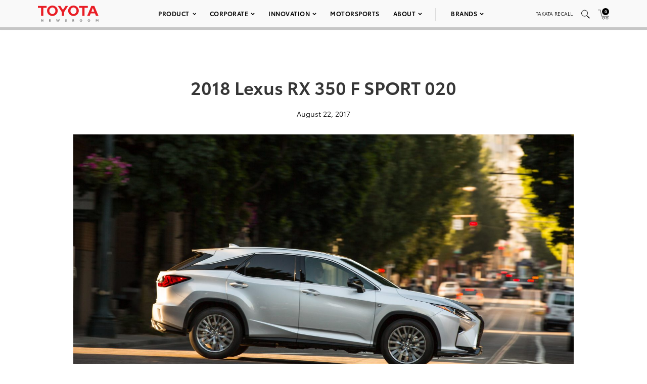

--- FILE ---
content_type: text/html; charset=utf-8
request_url: https://www.google.com/recaptcha/api2/anchor?ar=1&k=6Ldl55gUAAAAAODWLNyPR_2KfYHNm-DfOveo0xfH&co=aHR0cHM6Ly9wcmVzc3Jvb20udG95b3RhLmNvbTo0NDM.&hl=en&v=N67nZn4AqZkNcbeMu4prBgzg&size=normal&anchor-ms=20000&execute-ms=30000&cb=w2di865oj16a
body_size: 49416
content:
<!DOCTYPE HTML><html dir="ltr" lang="en"><head><meta http-equiv="Content-Type" content="text/html; charset=UTF-8">
<meta http-equiv="X-UA-Compatible" content="IE=edge">
<title>reCAPTCHA</title>
<style type="text/css">
/* cyrillic-ext */
@font-face {
  font-family: 'Roboto';
  font-style: normal;
  font-weight: 400;
  font-stretch: 100%;
  src: url(//fonts.gstatic.com/s/roboto/v48/KFO7CnqEu92Fr1ME7kSn66aGLdTylUAMa3GUBHMdazTgWw.woff2) format('woff2');
  unicode-range: U+0460-052F, U+1C80-1C8A, U+20B4, U+2DE0-2DFF, U+A640-A69F, U+FE2E-FE2F;
}
/* cyrillic */
@font-face {
  font-family: 'Roboto';
  font-style: normal;
  font-weight: 400;
  font-stretch: 100%;
  src: url(//fonts.gstatic.com/s/roboto/v48/KFO7CnqEu92Fr1ME7kSn66aGLdTylUAMa3iUBHMdazTgWw.woff2) format('woff2');
  unicode-range: U+0301, U+0400-045F, U+0490-0491, U+04B0-04B1, U+2116;
}
/* greek-ext */
@font-face {
  font-family: 'Roboto';
  font-style: normal;
  font-weight: 400;
  font-stretch: 100%;
  src: url(//fonts.gstatic.com/s/roboto/v48/KFO7CnqEu92Fr1ME7kSn66aGLdTylUAMa3CUBHMdazTgWw.woff2) format('woff2');
  unicode-range: U+1F00-1FFF;
}
/* greek */
@font-face {
  font-family: 'Roboto';
  font-style: normal;
  font-weight: 400;
  font-stretch: 100%;
  src: url(//fonts.gstatic.com/s/roboto/v48/KFO7CnqEu92Fr1ME7kSn66aGLdTylUAMa3-UBHMdazTgWw.woff2) format('woff2');
  unicode-range: U+0370-0377, U+037A-037F, U+0384-038A, U+038C, U+038E-03A1, U+03A3-03FF;
}
/* math */
@font-face {
  font-family: 'Roboto';
  font-style: normal;
  font-weight: 400;
  font-stretch: 100%;
  src: url(//fonts.gstatic.com/s/roboto/v48/KFO7CnqEu92Fr1ME7kSn66aGLdTylUAMawCUBHMdazTgWw.woff2) format('woff2');
  unicode-range: U+0302-0303, U+0305, U+0307-0308, U+0310, U+0312, U+0315, U+031A, U+0326-0327, U+032C, U+032F-0330, U+0332-0333, U+0338, U+033A, U+0346, U+034D, U+0391-03A1, U+03A3-03A9, U+03B1-03C9, U+03D1, U+03D5-03D6, U+03F0-03F1, U+03F4-03F5, U+2016-2017, U+2034-2038, U+203C, U+2040, U+2043, U+2047, U+2050, U+2057, U+205F, U+2070-2071, U+2074-208E, U+2090-209C, U+20D0-20DC, U+20E1, U+20E5-20EF, U+2100-2112, U+2114-2115, U+2117-2121, U+2123-214F, U+2190, U+2192, U+2194-21AE, U+21B0-21E5, U+21F1-21F2, U+21F4-2211, U+2213-2214, U+2216-22FF, U+2308-230B, U+2310, U+2319, U+231C-2321, U+2336-237A, U+237C, U+2395, U+239B-23B7, U+23D0, U+23DC-23E1, U+2474-2475, U+25AF, U+25B3, U+25B7, U+25BD, U+25C1, U+25CA, U+25CC, U+25FB, U+266D-266F, U+27C0-27FF, U+2900-2AFF, U+2B0E-2B11, U+2B30-2B4C, U+2BFE, U+3030, U+FF5B, U+FF5D, U+1D400-1D7FF, U+1EE00-1EEFF;
}
/* symbols */
@font-face {
  font-family: 'Roboto';
  font-style: normal;
  font-weight: 400;
  font-stretch: 100%;
  src: url(//fonts.gstatic.com/s/roboto/v48/KFO7CnqEu92Fr1ME7kSn66aGLdTylUAMaxKUBHMdazTgWw.woff2) format('woff2');
  unicode-range: U+0001-000C, U+000E-001F, U+007F-009F, U+20DD-20E0, U+20E2-20E4, U+2150-218F, U+2190, U+2192, U+2194-2199, U+21AF, U+21E6-21F0, U+21F3, U+2218-2219, U+2299, U+22C4-22C6, U+2300-243F, U+2440-244A, U+2460-24FF, U+25A0-27BF, U+2800-28FF, U+2921-2922, U+2981, U+29BF, U+29EB, U+2B00-2BFF, U+4DC0-4DFF, U+FFF9-FFFB, U+10140-1018E, U+10190-1019C, U+101A0, U+101D0-101FD, U+102E0-102FB, U+10E60-10E7E, U+1D2C0-1D2D3, U+1D2E0-1D37F, U+1F000-1F0FF, U+1F100-1F1AD, U+1F1E6-1F1FF, U+1F30D-1F30F, U+1F315, U+1F31C, U+1F31E, U+1F320-1F32C, U+1F336, U+1F378, U+1F37D, U+1F382, U+1F393-1F39F, U+1F3A7-1F3A8, U+1F3AC-1F3AF, U+1F3C2, U+1F3C4-1F3C6, U+1F3CA-1F3CE, U+1F3D4-1F3E0, U+1F3ED, U+1F3F1-1F3F3, U+1F3F5-1F3F7, U+1F408, U+1F415, U+1F41F, U+1F426, U+1F43F, U+1F441-1F442, U+1F444, U+1F446-1F449, U+1F44C-1F44E, U+1F453, U+1F46A, U+1F47D, U+1F4A3, U+1F4B0, U+1F4B3, U+1F4B9, U+1F4BB, U+1F4BF, U+1F4C8-1F4CB, U+1F4D6, U+1F4DA, U+1F4DF, U+1F4E3-1F4E6, U+1F4EA-1F4ED, U+1F4F7, U+1F4F9-1F4FB, U+1F4FD-1F4FE, U+1F503, U+1F507-1F50B, U+1F50D, U+1F512-1F513, U+1F53E-1F54A, U+1F54F-1F5FA, U+1F610, U+1F650-1F67F, U+1F687, U+1F68D, U+1F691, U+1F694, U+1F698, U+1F6AD, U+1F6B2, U+1F6B9-1F6BA, U+1F6BC, U+1F6C6-1F6CF, U+1F6D3-1F6D7, U+1F6E0-1F6EA, U+1F6F0-1F6F3, U+1F6F7-1F6FC, U+1F700-1F7FF, U+1F800-1F80B, U+1F810-1F847, U+1F850-1F859, U+1F860-1F887, U+1F890-1F8AD, U+1F8B0-1F8BB, U+1F8C0-1F8C1, U+1F900-1F90B, U+1F93B, U+1F946, U+1F984, U+1F996, U+1F9E9, U+1FA00-1FA6F, U+1FA70-1FA7C, U+1FA80-1FA89, U+1FA8F-1FAC6, U+1FACE-1FADC, U+1FADF-1FAE9, U+1FAF0-1FAF8, U+1FB00-1FBFF;
}
/* vietnamese */
@font-face {
  font-family: 'Roboto';
  font-style: normal;
  font-weight: 400;
  font-stretch: 100%;
  src: url(//fonts.gstatic.com/s/roboto/v48/KFO7CnqEu92Fr1ME7kSn66aGLdTylUAMa3OUBHMdazTgWw.woff2) format('woff2');
  unicode-range: U+0102-0103, U+0110-0111, U+0128-0129, U+0168-0169, U+01A0-01A1, U+01AF-01B0, U+0300-0301, U+0303-0304, U+0308-0309, U+0323, U+0329, U+1EA0-1EF9, U+20AB;
}
/* latin-ext */
@font-face {
  font-family: 'Roboto';
  font-style: normal;
  font-weight: 400;
  font-stretch: 100%;
  src: url(//fonts.gstatic.com/s/roboto/v48/KFO7CnqEu92Fr1ME7kSn66aGLdTylUAMa3KUBHMdazTgWw.woff2) format('woff2');
  unicode-range: U+0100-02BA, U+02BD-02C5, U+02C7-02CC, U+02CE-02D7, U+02DD-02FF, U+0304, U+0308, U+0329, U+1D00-1DBF, U+1E00-1E9F, U+1EF2-1EFF, U+2020, U+20A0-20AB, U+20AD-20C0, U+2113, U+2C60-2C7F, U+A720-A7FF;
}
/* latin */
@font-face {
  font-family: 'Roboto';
  font-style: normal;
  font-weight: 400;
  font-stretch: 100%;
  src: url(//fonts.gstatic.com/s/roboto/v48/KFO7CnqEu92Fr1ME7kSn66aGLdTylUAMa3yUBHMdazQ.woff2) format('woff2');
  unicode-range: U+0000-00FF, U+0131, U+0152-0153, U+02BB-02BC, U+02C6, U+02DA, U+02DC, U+0304, U+0308, U+0329, U+2000-206F, U+20AC, U+2122, U+2191, U+2193, U+2212, U+2215, U+FEFF, U+FFFD;
}
/* cyrillic-ext */
@font-face {
  font-family: 'Roboto';
  font-style: normal;
  font-weight: 500;
  font-stretch: 100%;
  src: url(//fonts.gstatic.com/s/roboto/v48/KFO7CnqEu92Fr1ME7kSn66aGLdTylUAMa3GUBHMdazTgWw.woff2) format('woff2');
  unicode-range: U+0460-052F, U+1C80-1C8A, U+20B4, U+2DE0-2DFF, U+A640-A69F, U+FE2E-FE2F;
}
/* cyrillic */
@font-face {
  font-family: 'Roboto';
  font-style: normal;
  font-weight: 500;
  font-stretch: 100%;
  src: url(//fonts.gstatic.com/s/roboto/v48/KFO7CnqEu92Fr1ME7kSn66aGLdTylUAMa3iUBHMdazTgWw.woff2) format('woff2');
  unicode-range: U+0301, U+0400-045F, U+0490-0491, U+04B0-04B1, U+2116;
}
/* greek-ext */
@font-face {
  font-family: 'Roboto';
  font-style: normal;
  font-weight: 500;
  font-stretch: 100%;
  src: url(//fonts.gstatic.com/s/roboto/v48/KFO7CnqEu92Fr1ME7kSn66aGLdTylUAMa3CUBHMdazTgWw.woff2) format('woff2');
  unicode-range: U+1F00-1FFF;
}
/* greek */
@font-face {
  font-family: 'Roboto';
  font-style: normal;
  font-weight: 500;
  font-stretch: 100%;
  src: url(//fonts.gstatic.com/s/roboto/v48/KFO7CnqEu92Fr1ME7kSn66aGLdTylUAMa3-UBHMdazTgWw.woff2) format('woff2');
  unicode-range: U+0370-0377, U+037A-037F, U+0384-038A, U+038C, U+038E-03A1, U+03A3-03FF;
}
/* math */
@font-face {
  font-family: 'Roboto';
  font-style: normal;
  font-weight: 500;
  font-stretch: 100%;
  src: url(//fonts.gstatic.com/s/roboto/v48/KFO7CnqEu92Fr1ME7kSn66aGLdTylUAMawCUBHMdazTgWw.woff2) format('woff2');
  unicode-range: U+0302-0303, U+0305, U+0307-0308, U+0310, U+0312, U+0315, U+031A, U+0326-0327, U+032C, U+032F-0330, U+0332-0333, U+0338, U+033A, U+0346, U+034D, U+0391-03A1, U+03A3-03A9, U+03B1-03C9, U+03D1, U+03D5-03D6, U+03F0-03F1, U+03F4-03F5, U+2016-2017, U+2034-2038, U+203C, U+2040, U+2043, U+2047, U+2050, U+2057, U+205F, U+2070-2071, U+2074-208E, U+2090-209C, U+20D0-20DC, U+20E1, U+20E5-20EF, U+2100-2112, U+2114-2115, U+2117-2121, U+2123-214F, U+2190, U+2192, U+2194-21AE, U+21B0-21E5, U+21F1-21F2, U+21F4-2211, U+2213-2214, U+2216-22FF, U+2308-230B, U+2310, U+2319, U+231C-2321, U+2336-237A, U+237C, U+2395, U+239B-23B7, U+23D0, U+23DC-23E1, U+2474-2475, U+25AF, U+25B3, U+25B7, U+25BD, U+25C1, U+25CA, U+25CC, U+25FB, U+266D-266F, U+27C0-27FF, U+2900-2AFF, U+2B0E-2B11, U+2B30-2B4C, U+2BFE, U+3030, U+FF5B, U+FF5D, U+1D400-1D7FF, U+1EE00-1EEFF;
}
/* symbols */
@font-face {
  font-family: 'Roboto';
  font-style: normal;
  font-weight: 500;
  font-stretch: 100%;
  src: url(//fonts.gstatic.com/s/roboto/v48/KFO7CnqEu92Fr1ME7kSn66aGLdTylUAMaxKUBHMdazTgWw.woff2) format('woff2');
  unicode-range: U+0001-000C, U+000E-001F, U+007F-009F, U+20DD-20E0, U+20E2-20E4, U+2150-218F, U+2190, U+2192, U+2194-2199, U+21AF, U+21E6-21F0, U+21F3, U+2218-2219, U+2299, U+22C4-22C6, U+2300-243F, U+2440-244A, U+2460-24FF, U+25A0-27BF, U+2800-28FF, U+2921-2922, U+2981, U+29BF, U+29EB, U+2B00-2BFF, U+4DC0-4DFF, U+FFF9-FFFB, U+10140-1018E, U+10190-1019C, U+101A0, U+101D0-101FD, U+102E0-102FB, U+10E60-10E7E, U+1D2C0-1D2D3, U+1D2E0-1D37F, U+1F000-1F0FF, U+1F100-1F1AD, U+1F1E6-1F1FF, U+1F30D-1F30F, U+1F315, U+1F31C, U+1F31E, U+1F320-1F32C, U+1F336, U+1F378, U+1F37D, U+1F382, U+1F393-1F39F, U+1F3A7-1F3A8, U+1F3AC-1F3AF, U+1F3C2, U+1F3C4-1F3C6, U+1F3CA-1F3CE, U+1F3D4-1F3E0, U+1F3ED, U+1F3F1-1F3F3, U+1F3F5-1F3F7, U+1F408, U+1F415, U+1F41F, U+1F426, U+1F43F, U+1F441-1F442, U+1F444, U+1F446-1F449, U+1F44C-1F44E, U+1F453, U+1F46A, U+1F47D, U+1F4A3, U+1F4B0, U+1F4B3, U+1F4B9, U+1F4BB, U+1F4BF, U+1F4C8-1F4CB, U+1F4D6, U+1F4DA, U+1F4DF, U+1F4E3-1F4E6, U+1F4EA-1F4ED, U+1F4F7, U+1F4F9-1F4FB, U+1F4FD-1F4FE, U+1F503, U+1F507-1F50B, U+1F50D, U+1F512-1F513, U+1F53E-1F54A, U+1F54F-1F5FA, U+1F610, U+1F650-1F67F, U+1F687, U+1F68D, U+1F691, U+1F694, U+1F698, U+1F6AD, U+1F6B2, U+1F6B9-1F6BA, U+1F6BC, U+1F6C6-1F6CF, U+1F6D3-1F6D7, U+1F6E0-1F6EA, U+1F6F0-1F6F3, U+1F6F7-1F6FC, U+1F700-1F7FF, U+1F800-1F80B, U+1F810-1F847, U+1F850-1F859, U+1F860-1F887, U+1F890-1F8AD, U+1F8B0-1F8BB, U+1F8C0-1F8C1, U+1F900-1F90B, U+1F93B, U+1F946, U+1F984, U+1F996, U+1F9E9, U+1FA00-1FA6F, U+1FA70-1FA7C, U+1FA80-1FA89, U+1FA8F-1FAC6, U+1FACE-1FADC, U+1FADF-1FAE9, U+1FAF0-1FAF8, U+1FB00-1FBFF;
}
/* vietnamese */
@font-face {
  font-family: 'Roboto';
  font-style: normal;
  font-weight: 500;
  font-stretch: 100%;
  src: url(//fonts.gstatic.com/s/roboto/v48/KFO7CnqEu92Fr1ME7kSn66aGLdTylUAMa3OUBHMdazTgWw.woff2) format('woff2');
  unicode-range: U+0102-0103, U+0110-0111, U+0128-0129, U+0168-0169, U+01A0-01A1, U+01AF-01B0, U+0300-0301, U+0303-0304, U+0308-0309, U+0323, U+0329, U+1EA0-1EF9, U+20AB;
}
/* latin-ext */
@font-face {
  font-family: 'Roboto';
  font-style: normal;
  font-weight: 500;
  font-stretch: 100%;
  src: url(//fonts.gstatic.com/s/roboto/v48/KFO7CnqEu92Fr1ME7kSn66aGLdTylUAMa3KUBHMdazTgWw.woff2) format('woff2');
  unicode-range: U+0100-02BA, U+02BD-02C5, U+02C7-02CC, U+02CE-02D7, U+02DD-02FF, U+0304, U+0308, U+0329, U+1D00-1DBF, U+1E00-1E9F, U+1EF2-1EFF, U+2020, U+20A0-20AB, U+20AD-20C0, U+2113, U+2C60-2C7F, U+A720-A7FF;
}
/* latin */
@font-face {
  font-family: 'Roboto';
  font-style: normal;
  font-weight: 500;
  font-stretch: 100%;
  src: url(//fonts.gstatic.com/s/roboto/v48/KFO7CnqEu92Fr1ME7kSn66aGLdTylUAMa3yUBHMdazQ.woff2) format('woff2');
  unicode-range: U+0000-00FF, U+0131, U+0152-0153, U+02BB-02BC, U+02C6, U+02DA, U+02DC, U+0304, U+0308, U+0329, U+2000-206F, U+20AC, U+2122, U+2191, U+2193, U+2212, U+2215, U+FEFF, U+FFFD;
}
/* cyrillic-ext */
@font-face {
  font-family: 'Roboto';
  font-style: normal;
  font-weight: 900;
  font-stretch: 100%;
  src: url(//fonts.gstatic.com/s/roboto/v48/KFO7CnqEu92Fr1ME7kSn66aGLdTylUAMa3GUBHMdazTgWw.woff2) format('woff2');
  unicode-range: U+0460-052F, U+1C80-1C8A, U+20B4, U+2DE0-2DFF, U+A640-A69F, U+FE2E-FE2F;
}
/* cyrillic */
@font-face {
  font-family: 'Roboto';
  font-style: normal;
  font-weight: 900;
  font-stretch: 100%;
  src: url(//fonts.gstatic.com/s/roboto/v48/KFO7CnqEu92Fr1ME7kSn66aGLdTylUAMa3iUBHMdazTgWw.woff2) format('woff2');
  unicode-range: U+0301, U+0400-045F, U+0490-0491, U+04B0-04B1, U+2116;
}
/* greek-ext */
@font-face {
  font-family: 'Roboto';
  font-style: normal;
  font-weight: 900;
  font-stretch: 100%;
  src: url(//fonts.gstatic.com/s/roboto/v48/KFO7CnqEu92Fr1ME7kSn66aGLdTylUAMa3CUBHMdazTgWw.woff2) format('woff2');
  unicode-range: U+1F00-1FFF;
}
/* greek */
@font-face {
  font-family: 'Roboto';
  font-style: normal;
  font-weight: 900;
  font-stretch: 100%;
  src: url(//fonts.gstatic.com/s/roboto/v48/KFO7CnqEu92Fr1ME7kSn66aGLdTylUAMa3-UBHMdazTgWw.woff2) format('woff2');
  unicode-range: U+0370-0377, U+037A-037F, U+0384-038A, U+038C, U+038E-03A1, U+03A3-03FF;
}
/* math */
@font-face {
  font-family: 'Roboto';
  font-style: normal;
  font-weight: 900;
  font-stretch: 100%;
  src: url(//fonts.gstatic.com/s/roboto/v48/KFO7CnqEu92Fr1ME7kSn66aGLdTylUAMawCUBHMdazTgWw.woff2) format('woff2');
  unicode-range: U+0302-0303, U+0305, U+0307-0308, U+0310, U+0312, U+0315, U+031A, U+0326-0327, U+032C, U+032F-0330, U+0332-0333, U+0338, U+033A, U+0346, U+034D, U+0391-03A1, U+03A3-03A9, U+03B1-03C9, U+03D1, U+03D5-03D6, U+03F0-03F1, U+03F4-03F5, U+2016-2017, U+2034-2038, U+203C, U+2040, U+2043, U+2047, U+2050, U+2057, U+205F, U+2070-2071, U+2074-208E, U+2090-209C, U+20D0-20DC, U+20E1, U+20E5-20EF, U+2100-2112, U+2114-2115, U+2117-2121, U+2123-214F, U+2190, U+2192, U+2194-21AE, U+21B0-21E5, U+21F1-21F2, U+21F4-2211, U+2213-2214, U+2216-22FF, U+2308-230B, U+2310, U+2319, U+231C-2321, U+2336-237A, U+237C, U+2395, U+239B-23B7, U+23D0, U+23DC-23E1, U+2474-2475, U+25AF, U+25B3, U+25B7, U+25BD, U+25C1, U+25CA, U+25CC, U+25FB, U+266D-266F, U+27C0-27FF, U+2900-2AFF, U+2B0E-2B11, U+2B30-2B4C, U+2BFE, U+3030, U+FF5B, U+FF5D, U+1D400-1D7FF, U+1EE00-1EEFF;
}
/* symbols */
@font-face {
  font-family: 'Roboto';
  font-style: normal;
  font-weight: 900;
  font-stretch: 100%;
  src: url(//fonts.gstatic.com/s/roboto/v48/KFO7CnqEu92Fr1ME7kSn66aGLdTylUAMaxKUBHMdazTgWw.woff2) format('woff2');
  unicode-range: U+0001-000C, U+000E-001F, U+007F-009F, U+20DD-20E0, U+20E2-20E4, U+2150-218F, U+2190, U+2192, U+2194-2199, U+21AF, U+21E6-21F0, U+21F3, U+2218-2219, U+2299, U+22C4-22C6, U+2300-243F, U+2440-244A, U+2460-24FF, U+25A0-27BF, U+2800-28FF, U+2921-2922, U+2981, U+29BF, U+29EB, U+2B00-2BFF, U+4DC0-4DFF, U+FFF9-FFFB, U+10140-1018E, U+10190-1019C, U+101A0, U+101D0-101FD, U+102E0-102FB, U+10E60-10E7E, U+1D2C0-1D2D3, U+1D2E0-1D37F, U+1F000-1F0FF, U+1F100-1F1AD, U+1F1E6-1F1FF, U+1F30D-1F30F, U+1F315, U+1F31C, U+1F31E, U+1F320-1F32C, U+1F336, U+1F378, U+1F37D, U+1F382, U+1F393-1F39F, U+1F3A7-1F3A8, U+1F3AC-1F3AF, U+1F3C2, U+1F3C4-1F3C6, U+1F3CA-1F3CE, U+1F3D4-1F3E0, U+1F3ED, U+1F3F1-1F3F3, U+1F3F5-1F3F7, U+1F408, U+1F415, U+1F41F, U+1F426, U+1F43F, U+1F441-1F442, U+1F444, U+1F446-1F449, U+1F44C-1F44E, U+1F453, U+1F46A, U+1F47D, U+1F4A3, U+1F4B0, U+1F4B3, U+1F4B9, U+1F4BB, U+1F4BF, U+1F4C8-1F4CB, U+1F4D6, U+1F4DA, U+1F4DF, U+1F4E3-1F4E6, U+1F4EA-1F4ED, U+1F4F7, U+1F4F9-1F4FB, U+1F4FD-1F4FE, U+1F503, U+1F507-1F50B, U+1F50D, U+1F512-1F513, U+1F53E-1F54A, U+1F54F-1F5FA, U+1F610, U+1F650-1F67F, U+1F687, U+1F68D, U+1F691, U+1F694, U+1F698, U+1F6AD, U+1F6B2, U+1F6B9-1F6BA, U+1F6BC, U+1F6C6-1F6CF, U+1F6D3-1F6D7, U+1F6E0-1F6EA, U+1F6F0-1F6F3, U+1F6F7-1F6FC, U+1F700-1F7FF, U+1F800-1F80B, U+1F810-1F847, U+1F850-1F859, U+1F860-1F887, U+1F890-1F8AD, U+1F8B0-1F8BB, U+1F8C0-1F8C1, U+1F900-1F90B, U+1F93B, U+1F946, U+1F984, U+1F996, U+1F9E9, U+1FA00-1FA6F, U+1FA70-1FA7C, U+1FA80-1FA89, U+1FA8F-1FAC6, U+1FACE-1FADC, U+1FADF-1FAE9, U+1FAF0-1FAF8, U+1FB00-1FBFF;
}
/* vietnamese */
@font-face {
  font-family: 'Roboto';
  font-style: normal;
  font-weight: 900;
  font-stretch: 100%;
  src: url(//fonts.gstatic.com/s/roboto/v48/KFO7CnqEu92Fr1ME7kSn66aGLdTylUAMa3OUBHMdazTgWw.woff2) format('woff2');
  unicode-range: U+0102-0103, U+0110-0111, U+0128-0129, U+0168-0169, U+01A0-01A1, U+01AF-01B0, U+0300-0301, U+0303-0304, U+0308-0309, U+0323, U+0329, U+1EA0-1EF9, U+20AB;
}
/* latin-ext */
@font-face {
  font-family: 'Roboto';
  font-style: normal;
  font-weight: 900;
  font-stretch: 100%;
  src: url(//fonts.gstatic.com/s/roboto/v48/KFO7CnqEu92Fr1ME7kSn66aGLdTylUAMa3KUBHMdazTgWw.woff2) format('woff2');
  unicode-range: U+0100-02BA, U+02BD-02C5, U+02C7-02CC, U+02CE-02D7, U+02DD-02FF, U+0304, U+0308, U+0329, U+1D00-1DBF, U+1E00-1E9F, U+1EF2-1EFF, U+2020, U+20A0-20AB, U+20AD-20C0, U+2113, U+2C60-2C7F, U+A720-A7FF;
}
/* latin */
@font-face {
  font-family: 'Roboto';
  font-style: normal;
  font-weight: 900;
  font-stretch: 100%;
  src: url(//fonts.gstatic.com/s/roboto/v48/KFO7CnqEu92Fr1ME7kSn66aGLdTylUAMa3yUBHMdazQ.woff2) format('woff2');
  unicode-range: U+0000-00FF, U+0131, U+0152-0153, U+02BB-02BC, U+02C6, U+02DA, U+02DC, U+0304, U+0308, U+0329, U+2000-206F, U+20AC, U+2122, U+2191, U+2193, U+2212, U+2215, U+FEFF, U+FFFD;
}

</style>
<link rel="stylesheet" type="text/css" href="https://www.gstatic.com/recaptcha/releases/N67nZn4AqZkNcbeMu4prBgzg/styles__ltr.css">
<script nonce="RygOunq306Kv_UYO48M7yA" type="text/javascript">window['__recaptcha_api'] = 'https://www.google.com/recaptcha/api2/';</script>
<script type="text/javascript" src="https://www.gstatic.com/recaptcha/releases/N67nZn4AqZkNcbeMu4prBgzg/recaptcha__en.js" nonce="RygOunq306Kv_UYO48M7yA">
      
    </script></head>
<body><div id="rc-anchor-alert" class="rc-anchor-alert"></div>
<input type="hidden" id="recaptcha-token" value="[base64]">
<script type="text/javascript" nonce="RygOunq306Kv_UYO48M7yA">
      recaptcha.anchor.Main.init("[\x22ainput\x22,[\x22bgdata\x22,\x22\x22,\[base64]/[base64]/[base64]/[base64]/[base64]/[base64]/[base64]/[base64]/[base64]/[base64]/[base64]/[base64]/[base64]/[base64]\x22,\[base64]\\u003d\x22,\x22wr3Cl8KTDMKMw6HCmB/DkcOIZ8OZVVEOHgcKJMKRwqfCghwJw7XChknCoDHCuBt/wrbDlcKCw6dmGGstw63CrkHDnMK3Nlw+w5V+f8KRw7QmwrJxw7rDvlHDgGpcw4UzwrMpw5XDj8OFwoXDl8KOw5MnKcKCw6bCoT7DisOHV0PCtUvCtcO9ESPCk8K5al7CuMOtwp06MDoWwonDknA7WMOHScOSwqXClSPCmcKHWcOywp/DrSNnCS7CmRvDqMKjwp1CwqjCh8O6wqLDvx/[base64]/CgMKpwooeH8OIPsKewrZKw6M1SxckQgnDnsOgw5fDownCv17DqETDqVY8UGYadw/ClMKldUwXw6vCvsKowol7O8Onwo5tViTCmH0yw5nCo8Ofw6DDrG0BfR/CrVllwrkBJcOcwpHCgRHDjsOcw4gVwqQcw6tpw4wOwrrDvMOjw7XChcOoM8Kuw7l1w5fCtgMQb8OzO8Kfw6LDpMKbwr3DgsKFQcKJw67CryV2wqNvwp5TZh/Dg0zDhBVdUi0Gw55lJ8O3EMKsw6lGAMKlL8ObWj4Nw77CkcKFw4fDgEHDsg/[base64]/DgxPCmsOawrbCvDxvPcKNPcO2wpjDg03CnkLCqcKmMEgLw5VIC2PDj8OPSsOtw73Dh1LCtsKZw4Y8T3tkw5zCjcOywqcjw5XDtGXDmCfDo1Mpw6bDl8KAw4/[base64]/Cj8Osw4PDnmZQdiHDmMK8wqTDrGdOw7smwpXCv2N0wo3Cr1rDnMKxw4Rsw5DDiMOuwp0AYMKAHsONwrjDkMKFw7pAfUYYw65Dw6vCsizCoQUIBykSHG/CmsKxecKDwrpxUsOBfsKhTQ9UYMOgADM9wrBaw4QmYcK/fcOvwqXCuEjChSEvNsKbwovDrTMMYMKWC8OVQlc5w4fDmMOtInfDj8Kxw6YCchzDqcKXw5NqfcKsXDvCmWdDwooqwpPDtMOzdcOKwoHCp8KIwpTCul1ew67Di8K8ITjClsOmw7FHBMKOPSQYB8K8fMOWw7zDtzokZ8O+WMOAw7XCrAXCrMO5VMO2CFzCuMKlJsK+w6I/Ww0cYcKgacOvw47Cj8KbwoVzWsKAX8O/[base64]/Dg0IzHcKQwq3DkcKTw4hfwpXDoSVJW8KfQRIEO8Ofwp8JQ8OWBcOhQGbDpkBgMsOrCAHDvMKpEQrCsMK2w4PDtsKyScO2wq/[base64]/[base64]/[base64]/[base64]/CrWZfTcOmwqrDjGVFw7VAJsKYwp3CiMOdwrF7PsK7NABJwrnDicK0X8KNV8KEIsK0wro7w7nDt2cnw5xUVBspwpTCq8O2wpnCkDJVfcKGw53DvcKmQsOAHcOLUSE5w757w6HCjsK5w4DCqMO2L8OVwrhFwrgFWsOwwofCl3lfecKaNMOmwpJ8KV7Dgl/DgXzDjWbDgsKQw5hVwrDDpcOcw7N1HGrCqjzDp0Zdw4waLFbCiFrDoMOnw6B2W30Fw6HDrsKawpjDtMOdIHgdwpkpw4UHXGINOsObXT7Dt8Kyw4HCu8KpwrTDt8OxwrjCkR7CicOPNC7CrCILRE5HwqXDjcKELMKbWsKkL2DDqMKLw5EXGsK/[base64]/DrMK7wr/DqMKQw5DDj8OBH01uagxZw7nCkDJLbsKNIsOOAMKewoE9wo3DjwBdwoMiwoJRwpBBI0J0w40rDipsOMOEFsKhYXAcw6HDpsOUw4PDrw0Nd8KTRxDCn8KHCsK3B3vCmMO0wrwLEsO7RcKOw4YIYsKNQcK7w6FtwoxBwrzCjsK7w4HCu2/[base64]/[base64]/wp1lWGzCr8KyNDk9wo95AmFCTWI/w5nCpsK/w5J8woHDhMOMEcOYXsKzJivCjMKcDsOBP8ONw5JhfgvCuMOkFsO5DcK2wrFXKidgwpHDmX8WPcKIwoDDl8OcwpRfwq/CsBF7HxRWN8KADMOAw6M3wrNVe8KUQkt3wqHCsG3DsWHChsKhw7LDk8KqwpgGw7xOGMOiw7zCu8KOdULCvxpmwqjDmFFyw50bD8OvfMKzJgFQwpZbYcOCwpLCnsK+OcOdLsK8wpNlRG/[base64]/woNfwp3DqcKzwp8/woDDjcKYw7xQw4xowqLDmsOww6DCnCDDuyTChcO0WTTCjsKdJsOFwoPCkAvDh8Kqw7ZzSMO/[base64]/DtcO/KRTDj8K7MsOxUsOeKFlzw77ClE7DnEktw6TCi8OewrVrM8KEDytpHsKUw6Exwp/CvsO5BsKvXS1iwofDmzPDq1gUBzvDnsOkwq9mwpp8wpXCmnvCmcOWZsOQwo49MsOlLMOzw7jDt0E8J8OASWLDuQfDowhpW8OGwrPCr0MoK8ODwqp0DMKBYDTCp8OdNMKhY8K5JhjCv8KkJsOuQCA+blfCgcKZOcKpw45vN281w5JYecO6w5LDhcOja8KLwrh/NGHCqBHDhGZxCMO5NsOPw6bDijnDhsKBEcO4IETCucORKUETIhDCpSnCmMOAwrLDryLChmo8w5RwQkUrDG81KsKPwo/CpyLCsgPCqcODwrIHw50swq4NOMO4NMOswrhRAx1OaQ/DgAlHQsO8w5FFw7XCi8K6dsOIwonDhMO8wp3Cq8KvfcKiwqpJDMO7wqjCjMOVwpXDjMOJw7UmCcKibMOkw7PDjsKNw7Fmwo7DgsOXdwguPyNFwqxfHGQfw5A9w7NOZ07CnsOpw5Z2wox5YgTCncO4YwXChDomwo/Cm8OhWXXDpAIgwoTDoMKrw6zDuMKTwo8gwq1/P3ovB8O2w6/DpD7CnUN1QSHDisONZsOAwp7Dm8K1w5LCisKsw6TCsAR5wq9ZMcK3ZcO+wp3Cpz0rwqEvEcKzE8OrwozDtcOcwq0AIcONwpVIAcK8YVRBw6zCiMOLwrfDuDYHSE57ZcKSwqfDuhBQw584S8OOwotDRcK/w7TDv2ZDwqIRwrY5wq59wpHCtmPCs8K/DCfCpUTDucO9D1/ChMKSXAXCgsOCXEIUw7vDrWHDo8OyV8KEXTvCucKIw73DmsOLwoLDnHgEaDxyXcKqMW1Pw6Z6fMOlw4B5LSY4w43CpyNSehhrwq/Dm8O9A8Osw61Lw51vw5kgwrzDg1M9KTJMLxB1HEPCkcOpAQdIIBbDgHfDll/[base64]/DwlOJgl6wrjClUPCl2MNNjnDusKhD2TDk8KBbkfCqx4FF8KOFS7Dh8KBwrXDqhM6UcKvTsOgwq0UwpnCrsOtRhFmwqLDucOCwoMyZgfCpcK2w4xjw7XCg8OxBsO1UX58wrnCpMOPw6dnwrDCp3nDoyIIc8Owwoo8JWM7QcKGW8OPwqvDk8Kgw6fDqMKRw6pqw5/[base64]/DtwNLw51HwqPDkMOCwrY/[base64]/Pw1IDArDicObwrfDlMO8XU5NJ8OVOAJRw48wQyhkP8O4H8OrOFfDtQ7CsBZOwovClFPDgSnCtWpWw4ZIYTUePsK/T8OzazJdEABeH8Ouwq/[base64]/[base64]/DvcOuQ3wyXWV4w5Vpw50Zw7LDu8Kkw5nCkgjDoGbCsMKcL1HDiMKFb8OUJsKuWMKQTB3DkcO4woA+wpzCtE9oFhXCgsKEw5QUTsOZTGHCjwLDiHEtwoZHYSlRwpoQY8OuNF3CqivCo8O8w7B9wrcTw5bCnCbDmcKAwr5/[base64]/[base64]/CqEE6X8K4YMOVNlsgw4LDtMKedsKHwp5Bax3Dk2lial/DpsOMwr7DhR3CgRrDoUTDvcOqKxIrYMKyaXxcwrU9w6DCt8OsMsK1DMKJHCR4wpTCq1sYHcKvwofCr8K9D8OOw7XDhsOXRlY2JsOaPsOfwqnCpyjDgMKucUrCrMOPYxzDrMO6Ygsqw4RlwqInwpbCj3bDsMOcw44+WsORC8KXEsK8WcO/bMOFesK3L8KYwqU4wqIUwplPwqZGBcKdb0zDrcOATAJlSEAPX8OGJ8KsD8KKwrRLWk7CjHPCrQDCh8OPw4NcbxPDvMOhwpbCgMOQw5HCkcORw6U7cMOGPhwmwqrCk8OgaS/CsHlJS8KyK0XCpMKIwpRHLcKlwq9Fw5LDgcO9Uzpuw57CncKGZ1wzw47ClyHDqEPDv8O/EcOEJQ89w6nDvDzDhGnDqC5Cw4VROsO2wo7DlB1uwoNqwpALb8O3w54NFznDhhHDmMKiw4AHGsOOw7lLw5M7wrx7w5B8wocaw7nCl8KvJ1HCvmxZw5lswqbCv17DkFR6w5ZswptRw7kFwrvDpz8Da8K1WMOywr3CtMOrw697wpbDu8OqwpXDsXk2w6cNw6/DsX7DpHDDjFDCkUTClsOww5nDl8OKSVJ5wrYpwo/DhU/DncK6wrnCjygeZwLDu8O2WFhSHMKBTTw8wr7DoTHCvcKPOV/CgcOAdsOfwpbCj8OQw6/DucOvwq3CrGhzwrgJDcKDw6A4wq1QwqzCvQXDjsOxNAbChMOLeHDDh8KXeHAmU8OlFsK3w5LCqcO3w7nChlhNGQ3DpMKuw6U5wo3DhB/CkcKIw4HDgcO0wpUaw7DDisK+Zw3CigB0BWLDrDx8w7xnFGvDuw3Cj8K4SwXDmsK2w5cqIzsAA8OrKMKUwo3DhMKQwqPCmG4DS2zChcOwOsKJwo9YekzCkMKawrfDpj8aci3DiMOCdcK4wpbCrQ9BwohDwoDCuMOCdcO8w6TDnV/ClxoSw4rDhzRnw47Dm8KXwpXDncK2SMO5wprChkTCgWHCrU10w6TDvmnCl8K+PGUqasKjwoPDtgA+IzHDk8K9IsOFwrrChCzCocOkaMOSDW0WQ8OVRMKjeTEVHcOhPMK4w4LDm8KSwr3CvhFkw64Ew7jDlMOge8KXb8KCTsOIFcOoJMKuw5nDtT7ChGXDpi1mK8Ktwp/Cm8OCwpLCuMK1OMO7w4DDm28edT/CvgbCmEFjJcORw6jDjS3DkWQQG8OrwoNLw6V0eCfDs2QTQcKBw57CnsKkw6QZRcOAHMO7w6pywoR8wp/[base64]/DijrCgHHCqnPCgWLCsCfDoMO6w691K8OvQ3kWFsKSe8OBFzRFeR/CnQ7CtcOhwoXCnnFNwogZFE56wpJLwpV6woDDmWrCvVsaw5UMZUfCo8K7w7/ChMOyClx4WcK1HyQGwqE1NMKiUcOXI8Kuw61Hwp3DiMKiw5VAw5JMRcKXw7jCl3XDsxBbw7rCncO/KMK2wr1MOV3CkzzCtMKRBsKsKcK5NSLCu2ERKsKJw7LCksORwpZxw5LCucKFJcOJD05iAsK4NCtwX0/[base64]/[base64]/CjsKYwpjCoMKNw4bCmMOoIMKeQsOgacORFcOnwqJ+wrTCtwbCsWV3TiTCjMOVPEnDnHxZU0jDkzI1wpM6V8Kpal/[base64]/Dshtgw7nDusOrw4x0BB7DvsKdwqFUwrFxZhvDh3N4w6LCknNEwo8Ow4bCoD3Dj8KGW04Awps6wpg0ZcKOw7BWw5bDhsKOVBI6aUdfTQZeUDrDmsOpenlOwpTClsOww6bDrcOQwod9w6HDnMO0wqjDhsKuFFpGwqRMQsOOwozDtA7Dh8OSw5QSwr4/FcOxB8K3QE3DmcOUwoTDunRoMn9jwp49FsKJwqHClcO0SjRgw6J0f8OaSWTDicKiwrZXRsO7XFPDrMK4JcKWd2Q/ZcOVGAcGKkkdwrTDt8KaGcOmwp4eSlvCqmvCuMKqTlAawqZlGsKhdkbDi8OrREdJwozCg8K3GGFIbsK7wrBeHRlcJMOkf0PCp0rCjRV9W2XDoQ0Kw7pfwpljEiAGeX/DrMO4w7ZRZMOnexxVccO+SUgbw7sSw4fDgHF6WWjDkSbDgsKDPsKbwo/CrnRLeMO/woB2YMKIXj7DtW5PHDcwfkTCqcOFw4LDoMKGwr/DjMOydsKWdHEdw6fCvWtUwpIxWMKgZW/DncK5wpDCi8OHw7jDs8OWc8KaAcO1w6TClQLDu8KAwqtTY1J9woHDg8ORYcOZIcK0EcKxwrAcFUAdHhtCVV/DowXDnFjCv8Kdw6zCuVfDvsO+esKnQcKpKBoNwpgoPmhYwpUOwovDkMO+wpxjFFfDscOIw4jDjx7Ds8K2woZTd8OWwr1CP8KfaQPCryREwo1HFUTDpDnDiiHDtMO4bMKgJSrCucK/woTDkEp4w7vCk8Oew4TCjsO4WsKrC3x7LsKIw6ROPDDDo3vCkmXDssO4EHg5wpRQZR58RMKbworCrcKtSk7Ci3AMRycjH2DDgQ4xPD7CqGfDtwgkE0LCtcKBwqXDjsKBwoXCrVMNw4jCh8K2woZ0N8OoX8KYw4Ubw4lyw5TDqMOJwr1bD0F0U8K+fBs/w79fwqdvWAdcNRHCsEHCvsKHwqd7ATAUwpDCi8OGw4Egw7XCosOEwrU2b8OkflLDoyQAVmzDqFbDnsOXwqITwpZTPyVNwrTClwZHb1R9QMOvw53CizbDo8ORIMOjMAd/X1LCgFjCgsOHw5LCvgPCoMKfFMKgw7kLw7nDlsOZw7JCN8KoB8OEw4zCmjBwLxHDnwbCji/DnsK3VsOeK20Fw41yZHrDssKZPcK0w60wwq02w4RHwqTDicK2w43Dp0ksaizDjcOvw4bDkcO9wp3CujBOwph4w5/DkUTDnsOsUcOjw4DDmcKiYcK3Y34yE8O8wo3DnhXDgMO+SMKTw59+wocMwr7DjsOEw4vDpVbDgsKRD8Kwwo3DnsKAMMKew6N3w4cXw65PK8Kqwo5zwqE4ak/[base64]/[base64]/emvCr8KhXSFRwqvChQrCjMK7EgvDv8KdI35sw5VkwpEew6hQw51sWcOvIVzDn8KTEcOqEEZzwrrDrhDCucODw5Jvw5EEesOqw6psw41pwqXDp8OIwo4RCTlVw5LDlsKxVMKXYyjCvmwXwo/Ci8KEwrMuJg0qw6jCosK0LiEYwrLCucK/e8KvwrnDmFlYJnbCocOgLMKrw6fDinvCksOZwoPDisOFWn1sNsKbwpEswo/[base64]/DlMKKw49Xw5/DtUnCrsKDEsKWGUcJGMKRe8KAGwTDnUfDgFdMVsKgw73DmcKOwpXClyLDt8Omw4jDnUXCtxlWw78pw59JwqJ1wqzDqMKnw47Dk8OCwpIjcAAPLWDCkMOHwoYrVsKlYGUpw7obw57DpMKDw5M+w4Vdw63CgMOww5/[base64]/ChBZOwpAQA8Olw4nDj1HCo8KsPhnDqMKUU3zDjMOJGw7CmxfCuXsqQ8Ocw7tkw43DrTTCscKXwpLDusKKScKTwq1OwqvDrsOLwpR6w5PCrsK3acOBwpUIY8OZIwg+w4vDhcKrw74RT1nDgmjDtAkEJ3xnw4/CmsK/[base64]/[base64]/CszXCh8KYwoARwo7Cl3XDrcOkDcOMPkPCl8OWXMK/dMOmw7Uewql0wqgWOX3CkE/Chy7Cn8OzEFhaBiHDqWQHwqw8QljCvcO/[base64]/wrXCqj0Ww4jDosKxdwZ6wroFCsKjw5dcwo3DiQLCpyrCnCnDjFkPw59xCS/[base64]/w5DDm8KXKSkJc8KDXBHDpsKxwpJlYH48bMOlFRRowrPDicKefsKsKcK3w5HCiMOgGcKSS8K6w6jCoMOxw6l4w5fCqCs3ST8AZMKuDsOncX/CkMK5w79bJGEUw6XCi8KgY8OoLmjCkcOEbX54woICTcOeHMKQwoRzw6QOH8O4w4tywrU+wqHDgsOKICQEAMOoTjfCpGTCusOswoxGwoQWwopswo7Ds8OXw7zDinjDowPDlMOlasKLKSpgRUvDtx/CncK7O2ZcSCNPLUrCmCh7VEsNw5XCr8K4IcKcKhUMw7zDqFHDtSjCqcOOw4XCkEMqScOmwp8PU8KPbwLCnV3CiMOew7t1wpfDkirCrMKvTBAJw5/Dh8K7asOlBcK9wr7CjkHDqkw3QB/[base64]/w7nCpCzCiMKGVcKNw7JKXX4LMXhIwr1dJynDn8KHesOxSMKzNcKawpTDisKbVEZSThnDusOPQS7CjlTDqTUywqJvB8OVwr15w4rCplRtw5zDpMKAwrVcCcKVwobChXzDssKlwqV+LQIwwpTDlsOOwrzCsiEJV2gaLmbCiMKMwq7CgMOewr1JwrgJw5/CnMOaw79zNHLDtnXCpV0KawjDsMKMJcOBDFRYwqXDm349TgrCicK/[base64]/DuUDCpMOtCMKTw6gswq47bsOXw6BoMMOpw5sSRArDmcKiAcONw4PDi8Obwq/Cgi3DlMOTw7pROsOyfsO7YwbCvBTCn8K/OVfDlMKfOcKQPGfDt8OOOj8Ww47DtsK7fsOZIGDDqT3DvsKYwr/[base64]/DqSEJayLDjxjCjDNSw5Y+Q8KsPcKQEEbDrMOUwoTCmsKCwqHDlsOjB8KxYsOlwqhIwqjDqMK3wqccwrjDs8K3CCHCqhRswr7DkQnDrTPCisKvwqUBwqvCvnLCrQVHI8OXw7bCncOWDwvCkcO+w6QcwovCgDnCpcKHecOJwo7CgcO/wrV/QcOCKsOww6rDrxvCqMO6wrjCkU7Dhi4ffsO7GcKucsKXw60XwoHDkSg1F8OIw4bCklYnSMO3wrfDvcOSBsK9w5nDlMOsw7d3eFtRwpNNKMKbw4DDsD02wqzDnG3CixzDnsKaw70TZMOtwpgRDUhcw6vDkltYQnUXVcKjX8O9VBvCuH/CtnN4DRsXw5XChlM/FsKiL8OBaxTDsXBcD8KUw68CEMOkwrpMZ8KywqjClHUOXVlyHD0wCMKJw6rDvMKaQsKyw4lkw6rCjh7ClwJ9w5/DmXrCusOcwqQQwq/Ds1HCgBFDwrcQwrfDqggSwrIdw5HCr0XCvRldEUp7dzdEwoHCjcORcMKofDtSO8OGwpnDkMOmw4jCq8OBwq4sPz3ClGVaw4YMesKbwqzDjk3DhMOnw4IPw4HCicKxeAfDpcKEw6zDpTp4I2/[base64]/DiHkVwqMYw7vChyBpRMKoajB0wrJ5MMOWw7cXw5bDk1Qkwq/DiMKePBzCrwLDv2BfwrMyFcOAw6pGwr/Du8OZwp7CoH5lW8KFWcOWJnbCvg3DmcOWwrpHfMKgw7AxU8KDw6pYwqIEK8KyBjjDs23CmMO/JxAWwosoMyTDhiFiw5/Cg8OUesKTQsOQesKhw4/Dk8Onw49cwp9fXwTDuGImTUNuw619csO/[base64]/CnMOrwpxDasKww5/DmVXDvUxaw6MBw7QrwqTCqQFbw6bDkG7DgsOOa1EPLkQIw6bCgWYTw45ZHgk1en4Lwr5Mw67CrxjCoj3CjVdKw5gdwqYCw4FpbMKnK3zDqEjDo8Kywo9BSklyw7zCgzUqXcOzfsKie8O+Pl1yMMKZDwp4woIBwqxFV8K4wrnCqsKdRMOPw7/DgGVTDn/Dgn3DmMKBMVbDnMOdBTg7J8KxwqckBhvDukvCnWXDusK/HSDCt8O6wp14UUASUwXDo13Cv8OHIgsRw6hiKAjDicKdw4AAw7c6L8OYw40kwq3DhMObw747bm5GTknDgMKfMkvCkcO2w7XCucKqw5cdJsONTnJAaUbDpsO9wo5cAFXCv8K4wpF+ZhphwpM7E0XDvS/CqUkAwpnDjWzCvsKLJcKbw48Qw7oMQDYCQy5xw6TDsxMTw6rCuwHCmSBlXWvCsMOsaXPCqcOoWcOOwr8dwoHCrHJTwoY0w51zw5PCj8OfX0/Ch8Kjw7HDsWXCmsKNwojDlcOwcsOUwqXDsBEfD8Onw51VGX8gwqTDhwLDuTIiEUDCjkjCp0ZDEMOGBgYwwrFPw60XwqnCrQDCkC7Cr8OHIlh/asO7HT3Cs0AzNw4owq/DuMOUNTFeTcKDf8OgwoEmw6zCoMKFwqdIZToyHFR2SMO3UcK0R8OvFATDjB7Doi/CgndNWwApwpUjEmLDhR4LKsOXwoEzRMKUwpBgwrNiw7TCksKZwpjCliPDt0rDrCxLw6AvwqDDv8OEwojCugMmwovDimLCg8Ocw6Afw6DClEzClSwXdWggZlTDmMKTw6lIwoXDkh/[base64]/Dv2DCuMOCwqrCgn3DrWxvNx0MwrRFHsOsIsK2w7N4w44OwprDjcOxw6M0wrHDskUCw7QbRMKLIS3Cki9aw6JXwq11TgDDhws4wrcebsORwoNZF8OcwqoUw7FTdMKRXnYcLMKfGcKGV0Uvw414XnrDu8O/UcKsw6nCjADDvm/CpcOVw4/DoHpGaMO6w6fCqcOMccOkwot9wp3DmMO0QsODYMONwrHDk8OvCxEUw70deMKTRMKhwq7DnMKAFzt/WcKLa8Kuw7QJwrXDgsO7JMK/[base64]/DkgjDsMOdWBTCgljCjcOnfcKlw4wITcKkAxzDucKvw57DgGDDmXrDq2wwwo/CvX7DhcOSSsOUVGJBHErCtcKVwqJDw7dgw7Jlw5LDp8KKKMKsdsKgwqp/dAVfc8Klf1Bqw7A2Wklawp85wpc3UikjVh8Vwp/CpT/DmVnCuMOmwpAdwprCuzzDusK+QF3Cqx1zwpLCq2Z9fWjCmC5Rw4HDkGUQwrHDpcOZw6vDtSzCmxLCoCd9YgJrw5HCq2cMwpnCusOvwpvDvVkLwok8OBHCpjxEwrzDl8OsFy7ClsOofQ3ChQHCucO3w7/[base64]/X8OpM1XCpwDCqAHDtwJPF2g7IWMKwq5ZwoDCpSDCnsK0cE51PQ/DgsKlwqE/w5hDVjnCp8OxwpbDq8OZw7LCnRzDosOTw54GwrrDoMKxw5FoFRfCmsKEdcK9LsKjVcOnMsK1dcKFXwRAPxHCjkTDgMOgT2TChcO9w7bCnsOyw73CuADDrAUbw73CvmsRXmvDlnojw4nChWXDhkADfwvDqyp7CMKiw5w6JnbDucO+NMKgwoPCjsK8wpHDrsOLwr0/[base64]/[base64]/DgW/[base64]/DgwJjOE/CvMOZBMK+wrlBUG8/UMOqNMOLXXp9YyvDtsODagN2woxOw6w8E8KXwo/CqMOLFMKrw4ImZcKZwofCmUTCrRhxN3puBcOKw7A9wo1/QFMwwqTCuHnCnMKgccOkAiTDicKhw6AAw5Yxa8OOKSzDkFzCsMKcwrlTX8KCQncXw7/CrcO6w4dwwq7DqsKkd8KzEhtywqtsO1MDwrZ9wpzCsl3DlSHCv8KPwqLCuMK4eTfDjsK2UWQOw4zCqjg1wo4UbA54w6nDsMOHw6jDk8KSOMK8wrHCg8O8TcOrTMOdTsO6wpwZYcOVGsKACcOOPWDCjnXCjUvCh8OaIj/ChMK3eRXDk8OcCMKRZ8KyAMO2wr7DiTTDusOOwrkaDMKMX8OzO2whVsOnw7fCtsKTw6I3woHDrTTChMOMYzLDk8KdJH9uwr7CmsKNwqhCwrLCpBzCusOWw68XwpPCk8KiEcKXwogkVUANVWjDp8KsP8KAwrPDo2/Dh8OWw7zCjsKxwpLCljMgKmPCtyLCkC4fIjUaw7McV8KCJHZUw4LChhXDgX3CvsKTBcKbwq04cMO/[base64]/Dri0rwpRIUcKbwp3Dj8O0aMO4w78qw4fDtXB0RhZQWFQuPEXCncO3wrJaXG/DvsOIFQfCm24VwpLDhcKBwpvDvcKyRwRzJQlWFFkVTHTDgsOZLCRdwpfCmynDlsO7MVxNw4gVwrtzwpnDq8Kgw7RDbXRNBsOVRSMpw58rJMKCZDfDrcO0wp9gwr/[base64]/TcOcw50xFlozwpTDkcKeEEfDgcKEwq/Dn8KrWzNWwrVSPR1OHSvDlwNPVnB0wqzDuUgdak4PT8OGwoHDncOawoTDh18gHgbCrMOPP8KyNsKew6XCpToXw5gYdFzDmHs9wo3CnhYZw6DDmxnCs8O7DsKDw5gLw7lhwrI0wrdVwoRtw63CtDU/[base64]/BXsOwqBFej7CisOHYEXCjcKnFsK2WzfCtcKhFhM5FsOQTErCvcOvSsKQwqjChg1Nw4vDkhk+B8K+YcO4GnVwwpfDkQAAwqo8M00qDXkUEMK9bUEhwqs4w5/[base64]/w6lmKksoQcOWVUfCm8OSAAjDmsObw41Ww64rH8OWw7VlUcO3RSh7YMOTwpXDrip1w7vCmQ/DsGzCqGrCnMOjwotaw5PCvgfDgClFw60kwonDpMO6wrAdaFfCi8KDdDUse3FRwqlDD3HDv8OISMKYCUMXwpNEwpVsIMKxYcKEw5nDkcKsw5/DowQqZ8OJRV7Ciz11EyAvwrNOUkUZVcKdE2YdQl5CXG5BVCZrDcOTPiFEwqHDjhDDr8K1w5NUw7/DtjvDgH1tVsOLw57ClWwFFMO6Ek7Cg8OHwq0mw7rCr00nwqfCi8Oww4fDncODAsKxw5vDo3VPTMOEwoVJw4cgw7lsJ1UYHEgfGsO7wpzCr8KIK8OswrHCm2Vdw6/[base64]/[base64]/Cs8KtwoZFwp0YQ8OefcOXIRMJwpp+wqVsazrDt8O+Cn5RwpDCl0nDqzPCg2nDqRjDo8KYw4kzw7IIwqMydB3CoDvDj2zDvsKWcgdJLsOWXGYmbhDDlEwLOXLCoG9HCcOQwoIIBzpIFjHDvsOGKkl7w7/CsTHDgMOyw5wPEnXDrcKON2/DkWgAWMK0HG44w6fDsnbDusKew6d4w4UNGsOJci/[base64]/CrMKTNcOSw4XCgnTCqMOlCsOFH8OWXHRHw6EiXMKPL8OXdcKTw6/DpzHDjsK0w6QQKcODFUzCrUJ4wpc1ZcOrPj4dN8OlwpRxDwPCt17DhSDDuCTCo1Ftwosiw5PDhk3CqicUwq5uw5DCrBTDoMOgcXnCn1/CscKBwrnDosK+TXjDqMKFw40gw5jDi8O+w5TDjhhBMD8gw5pVw60GJQnCgEclwrPCj8OAEDIiCMKawqXCqGg1wr5lXsOqwpQJWXTCrkbDicOOT8KTekAONMKkwqA0wrfCmAlrMlIwLAR/wovDiVs2w5sYwptnAEPDlsO3wr3CrC42T8KcNsKNwo4YPltAwpwbOcKCYcK/SSxUMx3DqsKqwoHCtcKgeMO2w4nCrzI5woXCusK8fsK2wqk3wq/CkBA3wo3CkcOCDcOhNsKUw6/[base64]/Djl5cw5Bjw7nCm8OHwqAGNMKMZMOKw4HDjsKwdsKzwpTCjUHCt33CuTrDnGtzw4NGT8KIw6x+VFYvwr3Du1hmVTXDjyjCqsOebE0qw5DCrD3DgkMQw5ILwpnCgsKBwqNMT8OkKcKPR8KGw4N2wqnDgkA+F8OxKsK+w6/DhcKxwp/CvcOtVcKUw6zDnsOGw4XClsOow4MfwogjRnpyYMKww6fDtcObJGJiSUISw4oNIBvCgMKEYcO0w7rDncOZw4LDvcO/P8OODxTDosKAG8OITTjDq8KRwqRcwpbDmcORw7vDjwvCkiPDusK9fA3DhHbDmFdwwq/CvcOsw6I1wrbCk8KOFMKawpXCucKbwpdab8K0wofDqTrDlkvDk3zChS3CpcO3CsKCwqbDhsKcwqjDpsOGw6vDk0XCn8KQG8OceCbCqcOIHsOfw4MiHm1IJ8OzX8K4UFMCe2nDgcKZwpHCjcKswp0Iw6MaJm7DtmbDh1LDlsOMwp/CmXkKw6cpdyA0wqzDtGHDoAFnC2nDtzZWw5XDuwrCvsK+wp/[base64]/w7tSw4vDkMKwbDzCtMOVDsOQwrRracKmVRkUw4RDw67CqMKsKxBIwrYqw5fCsAtJwrp4TixBCMKQCC/CtsOPwqLDpkjChwMceGEDM8K2FMOlwrfDhxtEZn/CkMOlNcOFR05NKRx1wrXCuVcNDVYew5nDj8OowodIwrrDkSQCSSkzw6nDnQUiwqbDqsOgw5wHw4kEPn3CjsOmdcOLwqEINsKpw51aZXLDgcOPQcK+XMODWk/CmzPCpQTDo0fCtcK7IsKWKMOUKH3DvSLDqiTClMOYwpnChMOCw7ladcOPw6phGATDt3PClGHDkWbDtydpa1/DlcKRw63DicKbw4LCkUF2FWnDkQQgDMKAw6DDssK0wqjCmFrDtFIaCxcyGi59VFXCnWzDk8OZwozCjsKlCMOLwpXDrMOaYj7Cjm3DjlDDqsOYIsKdwrfDpMKjw53CvMK+Gh5swqVJwp3DhFdlwqHDpcOVw5Ehw69hwrXCn8KuYA/DoFTDgcO5woAVw6wXb8Kaw5rCk2zDjsObw6LDh8ObQBvDv8O+wqXDjQ/[base64]/DjMO1w5fCkB/DosOYfsOuO8KbBTTClsKZWcKHMsKhTzvDmzcaKgPCosOAJsO/w67DncK+DsO1w4sAwrFCwrrDjiFCYADCuUrCtD5uJMO6bcKtZ8ORKcOtGMKuwqoiw43DryjCjMO+dsOTwrDCkX7CiMKkw7A/e24gw7E2w4TCty7Cs1XDumU3bcOnQMOYw5B8JsK6w7JNGlPDnUNUwq3CqgPDg38+YEfDgcOFPsKjPsOhw7VGw58PRMKKMyZ0wqPDv8KSw4fCvMKDKUInA8O5QsK5w4rDt8OQBMKDPcKQwoJkJMOIScOQGsO1G8ONXMOAwqrCqRRKwpRxf8Kef3AfA8Oew5/DlhzCkHBBw6rDlSXCr8K5w7fClynCvcOKwp/DjMKpRMOCGQbCoMOKC8KdJwVHdE1vWCnCuE5lwqfCmlnDozDCnsOBTcOLelIeC2HDjcOIw7cbHirCqsOnwqjDpMKLw6o6dsKfwodUa8KCEMOffsOaw77DtMK8A2rCqyN+OHo/w4QARcONeiZ/[base64]/Cpw5ZbcKMw7/Cr8OXHsK0RsOqcA3DscO5wrUyw5x4wqJ9WMOpw7Jkw5fCj8K3OMKeEX3CksK+w4/[base64]/[base64]/DqsKoNygDwoLDpG1cw602w5vClhvCvCPCiCfDh8O2QsO7w7xhw5I3w7cFKsONwqvCumM7bcOZUGfDolbDqMO8dkLDtzVaFh02TMOSKCYvw5Azwr7DpylLw7XCocODw57CpnJgKsK6wrLDhcO2wopawqUOFWEtZhnCpB/DsTTDpHnCl8K3EcK6w4/DkizCtlkiw740JcKaNFPCqMKsw6PCj8KDDMKyWhJSw6t/wo4Cw4VowoMrTcKZBSk7LDxZVsOUCXrCn8KVwq5twpvDuihOw58wwrsnwoVIEkZaIE0ZMcO1OC/Co2vDg8OqQW01wo/[base64]/Dt8OBwoYpKUjCocKGw4N5dXMQwrV7DsKNNlXDmXJ5DE1cw4c1SMOvc8OMw5hXw7kCA8KgenNxwrJ5w5PDsMKgXzZ0wpfCssO2wq/Dh8OVZmnDmlhsw6bDuhYQb8OYEFJFQUXDhBfCtxp8w7RuOF92wplzU8Osdztkw6vDnCrDoMOtw7JowoTCs8OnwrzCtSAmO8K4wrnCscKleMKZVwbCkQ3Dum/DtMOFLsKrw6s9wpDDrx8PwqxrwqTCokMmw4fCqW/[base64]/YcOVIRYmwp4KwrTDtcOkwpTDm8OuwrJowoXDqcKfacOxOsOQcFvDoWHCkV3DiVMvwoDDp8Oow6M5w6bCncKOJsOrwoJQw53DjcKqwrfDgMOZw4fDpETDjTLDnyUZMsODLsKHbA9sw5ZZwp5FwoPDgcOwGWDDrXlNScKqAhjClC5KDsKbwqLCqsOFw4PCosOZDh7CusK/w4hbw77Dr3zDggkbwoXDoG8wwqHCqMO3esKww4nCjMKEDGknwqvCmRM5OsO/\x22],null,[\x22conf\x22,null,\x226Ldl55gUAAAAAODWLNyPR_2KfYHNm-DfOveo0xfH\x22,0,null,null,null,1,[21,125,63,73,95,87,41,43,42,83,102,105,109,121],[7059694,852],0,null,null,null,null,0,null,0,1,700,1,null,0,\[base64]/76lBhn6iwkZoQoZnOKMAhmv8xEZ\x22,0,0,null,null,1,null,0,0,null,null,null,0],\x22https://pressroom.toyota.com:443\x22,null,[1,1,1],null,null,null,0,3600,[\x22https://www.google.com/intl/en/policies/privacy/\x22,\x22https://www.google.com/intl/en/policies/terms/\x22],\x22xjIL5ANtbUSaAlofbz5Jdf4aehj1NJqXy4YC4te3Qg4\\u003d\x22,0,0,null,1,1770095524201,0,0,[120,85],null,[18,151],\x22RC-Yen3JcKrZqNGIg\x22,null,null,null,null,null,\x220dAFcWeA6TyWEqiTDKynUOtOhmJ-pWXUPm-wYUHfQrvMIC-VH38Cxm0l4RgWZiLPfF8rY9YlBRPXDW-H2VTERHoyeALhS3WLLHxg\x22,1770178324099]");
    </script></body></html>